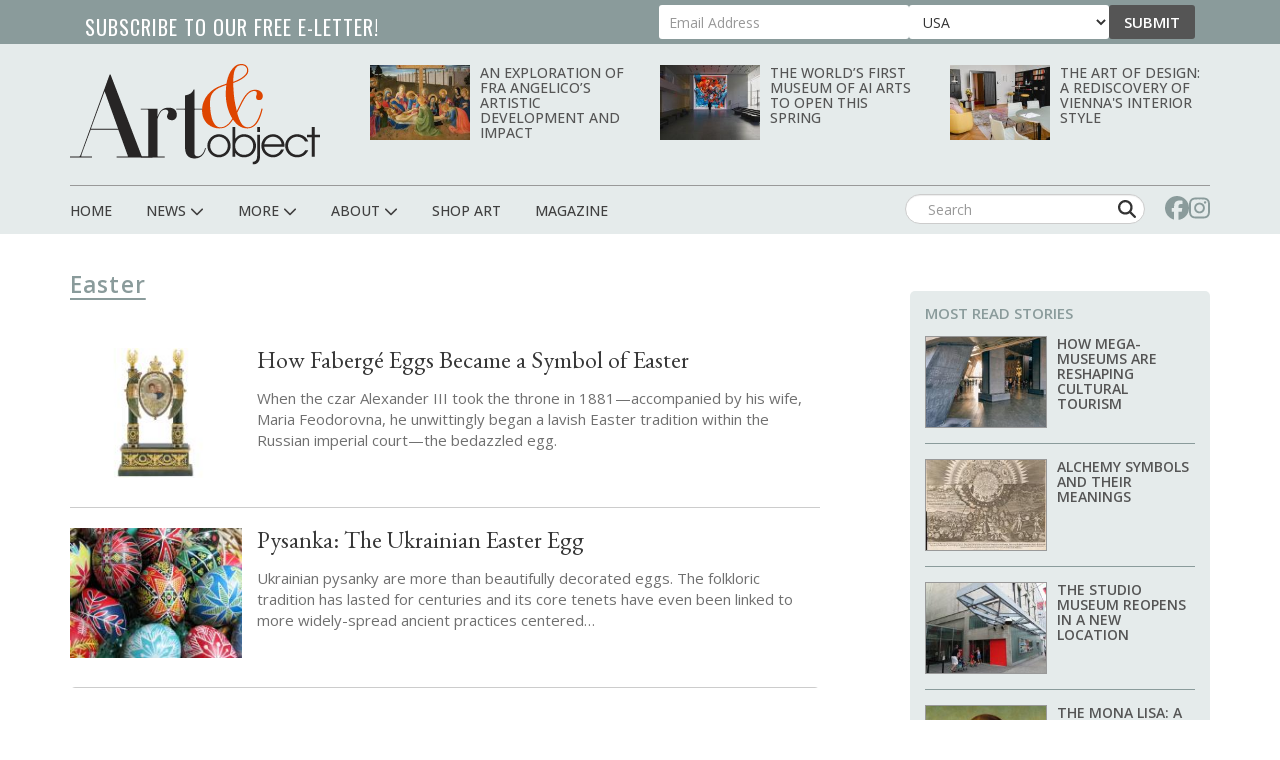

--- FILE ---
content_type: text/html; charset=utf-8
request_url: https://www.google.com/recaptcha/api2/aframe
body_size: 267
content:
<!DOCTYPE HTML><html><head><meta http-equiv="content-type" content="text/html; charset=UTF-8"></head><body><script nonce="acZuXRX47_bZEoKO_JmT4w">/** Anti-fraud and anti-abuse applications only. See google.com/recaptcha */ try{var clients={'sodar':'https://pagead2.googlesyndication.com/pagead/sodar?'};window.addEventListener("message",function(a){try{if(a.source===window.parent){var b=JSON.parse(a.data);var c=clients[b['id']];if(c){var d=document.createElement('img');d.src=c+b['params']+'&rc='+(localStorage.getItem("rc::a")?sessionStorage.getItem("rc::b"):"");window.document.body.appendChild(d);sessionStorage.setItem("rc::e",parseInt(sessionStorage.getItem("rc::e")||0)+1);localStorage.setItem("rc::h",'1768694637383');}}}catch(b){}});window.parent.postMessage("_grecaptcha_ready", "*");}catch(b){}</script></body></html>

--- FILE ---
content_type: application/javascript; charset=utf-8
request_url: https://fundingchoicesmessages.google.com/f/AGSKWxV8c4CP6dihFDxhs3dLp_caQKomUuCC2SFsKM1ewdELvlImLeDtdNIBZiQlV2BC2azVv6Ut_kr2SuD2JdVb2D6PKwruQa5YXqgaoKKV4Kox80SKdaXS6lVab9Zf22gY4D1qJoZsZbpR1Sfc_nsZZD5XWvUBe6prifv8YJo1OZKGpmMgJzcWLzn2c1qG/_/advert32._org_ad./searchad_/flash/advertis/slider.ad.
body_size: -1288
content:
window['13fe4948-5920-455f-be75-5b20f0c97e08'] = true;